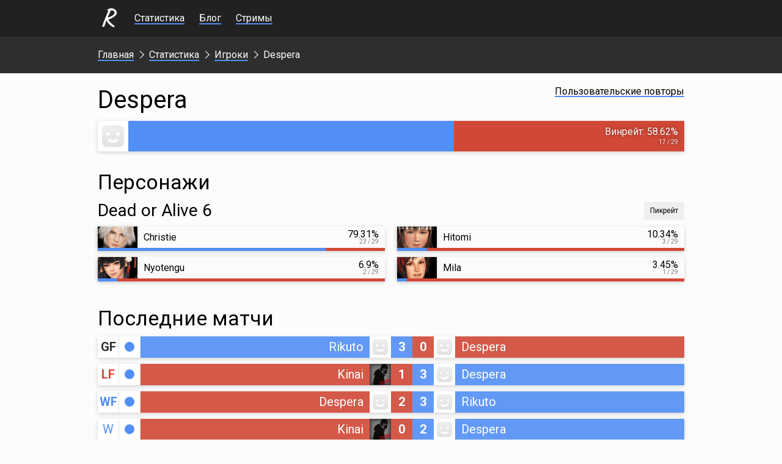

--- FILE ---
content_type: text/html;charset=UTF-8
request_url: https://ricumi.com/stat/player/70/
body_size: 1658
content:
<!DOCTYPE html>
<html lang="ru">
	<head>
		<meta charset="utf-8">
		<meta http-equiv="X-UA-Compatible" content="IE=edge,chrome=1">
		<title>Despera</title>
		<meta name="description" content="">
		<meta name="keywords" content="">
		<link rel="alternate" hreflang="ru" href="https://ricumi.com/stat/player/70/" /><link rel="alternate" hreflang="en" href="https://ricumi.com/stat/player/70/?lang=en" />
		<meta name="viewport" content="width=device-width, initial-scale=1">
		<link rel="shortcut icon" href="/favicon.ico" type="image/x-icon">
		<link rel="icon" href="/favicon.ico" type="image/x-icon">
		<link rel="stylesheet" href="/assets/css/theme.css">
		<link rel="stylesheet" href="/assets/css/main.css">
	</head>
	<body>
		<section id="header" class="black">
			<div class="section">
				<div id="logo">
					<a href="/"><img src="/assets/images/theme/logo.png" width="40" height="40" alt="ricumi.com"></a>
				</div>
				<nav>
					<ul>
						<li><a href="/stat/">Статистика</a></li>
						<li><a href="/blog/">Блог</a></li>
						<li><a href="/streams/">Стримы</a></li>
					</ul>
				</nav>
				<div id="search">
					<form action="/search/" method="post" name="">
						<input type="text" name="search" value="" placeholder="Найти…" class="dark">
					</form>
				</div>
				<div class="clear"></div>
			</div>
		</section>
		<section id="breadcrumbs" class="dark"><div class="section"><nav><ul><li><a href="/" title="Главная">Главная</a></li><li><a href="/stat/" title="Статистика">Статистика</a></li><li><a href="/stat/player/" title="Игроки">Игроки</a></li><li class="current"><span title="Despera">Despera</span></li></ul></nav></div><div class="clear"></div></section>
		<section id="content">
	<div class="section">
		<h1>Despera</h1>
		<div class="more-links text"><div><a href="/stat/replay/141/" title="Пользовательские повторы">Пользовательские повторы</a></div><div class="clear"></div></div>
		<div class="component-full player with-description">
	<div class="component-full-image" title="Despera">
		<img class="lazyload" data-src="/assets/images/thumb/f/fd7cc8776293c6e2abc8bc1076875ebd.jpg" width="50" height="50" alt="" title="Despera">
	</div>
	<div class="component-full-title" title=""></div>
	<div class="component-full-text" title="Процент побед">Винрейт: 58.62%</div>
	<div class="component-full-description">17 / 29</div>
	<div class="component-full-graph">
		<div class="component-full-graph-result" style="width:58.62%;"></div>
	</div>
</div>
		<div class="clear"></div>
		<div class="line"></div>
		<h2>Персонажи</h2>
		<div id="character-list">
			<h3>Dead or Alive 6</h3><div class="data-type">Пикрейт</div><div class="component-wrapper"><a class="component-half with-title with-description" href="/stat/character/54/">
	<div class="component-half-image character-game-2 character-item character-54" title="Christie"></div>
	<div class="component-half-title" title="Christie">Christie</div>
	<div class="component-half-text" title="Пикрейт">79.31%</div>
	<div class="component-half-description">23 / 29</div>
	<div class="component-half-graph">
		<div class="component-half-graph-result" style="width:79.31%;"></div>
	</div>
</a><a class="component-half with-title with-description" href="/stat/character/45/">
	<div class="component-half-image character-game-2 character-item character-45" title="Hitomi"></div>
	<div class="component-half-title" title="Hitomi">Hitomi</div>
	<div class="component-half-text" title="Пикрейт">10.34%</div>
	<div class="component-half-description">3 / 29</div>
	<div class="component-half-graph">
		<div class="component-half-graph-result" style="width:10.34%;"></div>
	</div>
</a><a class="component-half with-title with-description" href="/stat/character/60/">
	<div class="component-half-image character-game-2 character-item character-60" title="Nyotengu"></div>
	<div class="component-half-title" title="Nyotengu">Nyotengu</div>
	<div class="component-half-text" title="Пикрейт">6.9%</div>
	<div class="component-half-description">2 / 29</div>
	<div class="component-half-graph">
		<div class="component-half-graph-result" style="width:6.9%;"></div>
	</div>
</a><a class="component-half with-title with-description" href="/stat/character/53/">
	<div class="component-half-image character-game-2 character-item character-53" title="Mila"></div>
	<div class="component-half-title" title="Mila">Mila</div>
	<div class="component-half-text" title="Пикрейт">3.45%</div>
	<div class="component-half-description">1 / 29</div>
	<div class="component-half-graph">
		<div class="component-half-graph-result" style="width:3.45%;"></div>
	</div>
</a></div><div class="line"></div>
			<div class="clear"></div>
		</div>
		<div class="line"></div>
		<h2>Последние матчи</h2>
		<a href="/stat/set/218/" class="set-item">
					<span class="set-item-type grand-final" title="Финал турнира">GF</span>
					<span class="set-item-video has-video" title="Доступна запись матча"></span>
					<span class="set-item-bg set-item-bg-1 winner"></span>
					<span class="set-item-bg set-item-bg-2 loser"></span>
					<span class="set-item-image-1" title="Rikuto"><img class="lazyload" data-src="/assets/images/thumb/3/3b6de50efd8fd1657a13655a8239d405.jpg" width="35" height="35" alt="" title="Rikuto"></span>
					<span class="set-item-player-1" title="Rikuto">Rikuto</span>
					<span class="set-item-count-1" title="Счет">3</span>
					<span class="set-item-count-2" title="Счет">0</span>
					<span class="set-item-player-2" title="Despera">Despera</span>
					<span class="set-item-image-2" title="Despera"><img class="lazyload" data-src="/assets/images/thumb/3/3b6de50efd8fd1657a13655a8239d405.jpg" width="35" height="35" alt="" title="Despera"></span>
					<div class="clear"></div>
				</a><a href="/stat/set/217/" class="set-item">
					<span class="set-item-type loser-final" title="Финал лузеров">LF</span>
					<span class="set-item-video has-video" title="Доступна запись матча"></span>
					<span class="set-item-bg set-item-bg-1 loser"></span>
					<span class="set-item-bg set-item-bg-2 winner"></span>
					<span class="set-item-image-1" title="Kinai"><img class="lazyload" data-src="/assets/images/thumb/4/40e4542bc10d309dfcd8696af8c182d0.jpg" width="35" height="35" alt="" title="Kinai"></span>
					<span class="set-item-player-1" title="Kinai">Kinai</span>
					<span class="set-item-count-1" title="Счет">1</span>
					<span class="set-item-count-2" title="Счет">3</span>
					<span class="set-item-player-2" title="Despera">Despera</span>
					<span class="set-item-image-2" title="Despera"><img class="lazyload" data-src="/assets/images/thumb/3/3b6de50efd8fd1657a13655a8239d405.jpg" width="35" height="35" alt="" title="Despera"></span>
					<div class="clear"></div>
				</a><a href="/stat/set/210/" class="set-item">
					<span class="set-item-type winner-final" title="Финал винеров">WF</span>
					<span class="set-item-video has-video" title="Доступна запись матча"></span>
					<span class="set-item-bg set-item-bg-1 loser"></span>
					<span class="set-item-bg set-item-bg-2 winner"></span>
					<span class="set-item-image-1" title="Despera"><img class="lazyload" data-src="/assets/images/thumb/3/3b6de50efd8fd1657a13655a8239d405.jpg" width="35" height="35" alt="" title="Despera"></span>
					<span class="set-item-player-1" title="Despera">Despera</span>
					<span class="set-item-count-1" title="Счет">2</span>
					<span class="set-item-count-2" title="Счет">3</span>
					<span class="set-item-player-2" title="Rikuto">Rikuto</span>
					<span class="set-item-image-2" title="Rikuto"><img class="lazyload" data-src="/assets/images/thumb/3/3b6de50efd8fd1657a13655a8239d405.jpg" width="35" height="35" alt="" title="Rikuto"></span>
					<div class="clear"></div>
				</a><a href="/stat/set/208/" class="set-item">
					<span class="set-item-type winner" title="Сетка винеров">W</span>
					<span class="set-item-video has-video" title="Доступна запись матча"></span>
					<span class="set-item-bg set-item-bg-1 loser"></span>
					<span class="set-item-bg set-item-bg-2 winner"></span>
					<span class="set-item-image-1" title="Kinai"><img class="lazyload" data-src="/assets/images/thumb/4/40e4542bc10d309dfcd8696af8c182d0.jpg" width="35" height="35" alt="" title="Kinai"></span>
					<span class="set-item-player-1" title="Kinai">Kinai</span>
					<span class="set-item-count-1" title="Счет">0</span>
					<span class="set-item-count-2" title="Счет">2</span>
					<span class="set-item-player-2" title="Despera">Despera</span>
					<span class="set-item-image-2" title="Despera"><img class="lazyload" data-src="/assets/images/thumb/3/3b6de50efd8fd1657a13655a8239d405.jpg" width="35" height="35" alt="" title="Despera"></span>
					<div class="clear"></div>
				</a><a href="/stat/set/206/" class="set-item">
					<span class="set-item-type grand-final" title="Финал турнира">GF</span>
					<span class="set-item-video has-video" title="Доступна запись матча"></span>
					<span class="set-item-bg set-item-bg-1 winner"></span>
					<span class="set-item-bg set-item-bg-2 loser"></span>
					<span class="set-item-image-1" title="Despera"><img class="lazyload" data-src="/assets/images/thumb/3/3b6de50efd8fd1657a13655a8239d405.jpg" width="35" height="35" alt="" title="Despera"></span>
					<span class="set-item-player-1" title="Despera">Despera</span>
					<span class="set-item-count-1" title="Счет">3</span>
					<span class="set-item-count-2" title="Счет">0</span>
					<span class="set-item-player-2" title="Kinai">Kinai</span>
					<span class="set-item-image-2" title="Kinai"><img class="lazyload" data-src="/assets/images/thumb/4/40e4542bc10d309dfcd8696af8c182d0.jpg" width="35" height="35" alt="" title="Kinai"></span>
					<div class="clear"></div>
				</a><a href="/stat/set/205/" class="set-item">
					<span class="set-item-type grand-final" title="Финал турнира">GF</span>
					<span class="set-item-video has-video" title="Доступна запись матча"></span>
					<span class="set-item-bg set-item-bg-1 loser"></span>
					<span class="set-item-bg set-item-bg-2 winner"></span>
					<span class="set-item-image-1" title="Despera"><img class="lazyload" data-src="/assets/images/thumb/3/3b6de50efd8fd1657a13655a8239d405.jpg" width="35" height="35" alt="" title="Despera"></span>
					<span class="set-item-player-1" title="Despera">Despera</span>
					<span class="set-item-count-1" title="Счет">1</span>
					<span class="set-item-count-2" title="Счет">3</span>
					<span class="set-item-player-2" title="Kinai">Kinai</span>
					<span class="set-item-image-2" title="Kinai"><img class="lazyload" data-src="/assets/images/thumb/4/40e4542bc10d309dfcd8696af8c182d0.jpg" width="35" height="35" alt="" title="Kinai"></span>
					<div class="clear"></div>
				</a><a href="/stat/set/199/" class="set-item">
					<span class="set-item-type winner-final" title="Финал винеров">WF</span>
					<span class="set-item-video has-video" title="Доступна запись матча"></span>
					<span class="set-item-bg set-item-bg-1 winner"></span>
					<span class="set-item-bg set-item-bg-2 loser"></span>
					<span class="set-item-image-1" title="Despera"><img class="lazyload" data-src="/assets/images/thumb/3/3b6de50efd8fd1657a13655a8239d405.jpg" width="35" height="35" alt="" title="Despera"></span>
					<span class="set-item-player-1" title="Despera">Despera</span>
					<span class="set-item-count-1" title="Счет">3</span>
					<span class="set-item-count-2" title="Счет">2</span>
					<span class="set-item-player-2" title="Kinai">Kinai</span>
					<span class="set-item-image-2" title="Kinai"><img class="lazyload" data-src="/assets/images/thumb/4/40e4542bc10d309dfcd8696af8c182d0.jpg" width="35" height="35" alt="" title="Kinai"></span>
					<div class="clear"></div>
				</a><a href="/stat/set/197/" class="set-item">
					<span class="set-item-type winner" title="Сетка винеров">W</span>
					<span class="set-item-video has-video" title="Доступна запись матча"></span>
					<span class="set-item-bg set-item-bg-1 loser"></span>
					<span class="set-item-bg set-item-bg-2 winner"></span>
					<span class="set-item-image-1" title="croute chef"><img class="lazyload" data-src="/assets/images/thumb/3/3b6de50efd8fd1657a13655a8239d405.jpg" width="35" height="35" alt="" title="croute chef"></span>
					<span class="set-item-player-1" title="croute chef">croute chef</span>
					<span class="set-item-count-1" title="Счет">0</span>
					<span class="set-item-count-2" title="Счет">3</span>
					<span class="set-item-player-2" title="Despera">Despera</span>
					<span class="set-item-image-2" title="Despera"><img class="lazyload" data-src="/assets/images/thumb/3/3b6de50efd8fd1657a13655a8239d405.jpg" width="35" height="35" alt="" title="Despera"></span>
					<div class="clear"></div>
				</a>
		<div class="clear"></div>
	</div>
</section>
		<section id="footer" class="black">
			<div class="section">
				<nav>
					<ul>
						<li><a href="/stat/">Статистика</a></li>
						<li><a href="/blog/">Блог</a></li>
						<li><a href="/streams/">Стримы</a></li>
					</ul>
				</nav>
				<div class="clear"></div>
			</div>
		</section>
		<div class="clear"></div>
		<link rel="stylesheet" href="/assets/css/lib/pickmeup.css">
		<link rel="stylesheet" href="/assets/css/stat/character.css">
		<script src="/assets/js/lib/jquery.js"></script>
		<script src="/assets/js/lib/notify.js"></script>
		<script src="/assets/js/lib/pickmeup.js"></script>
		<script src="/assets/js/lib/lazyload.js"></script>
		<script src="/assets/js/main.js"></script>
		
		
	</body>
</html>

--- FILE ---
content_type: text/css
request_url: https://ricumi.com/assets/css/theme.css
body_size: 1981
content:
@import url(https://fonts.googleapis.com/css?family=Roboto:400,300,500,700&subset=latin,cyrillic&display=fallback);
html, body {width:100%; height:100%; margin:0;}
body {display:flex; flex-wrap:wrap; line-height:1; color:#212121;}
html, body, div, span, iframe, h1, h2, h3, h4, h5, h6, p, a, img, sub, sup, b, u, i, ol, ul, li, fieldset, form, label, table, tbody, tfoot, thead, tr, th, td, article, aside, footer, header, nav, section, audio, video {margin:0; padding:0; border:0; font-size:100%; font:inherit; vertical-align:baseline; color:inherit;}
article, aside, footer, header, nav, section {display:block;}
ol, ul {list-style:none;}
table {border-collapse:collapse; border-spacing:0;}
button {border:none; cursor:pointer;}
body, div, p, h1, h2, h3, h4, h5, h6, a, input, label, header, aside, .h1, .h2, .h3, .h4, .h5, .h6 {font-family:Roboto, sans-serif;}
body {background:#fcfcfc; line-height:120%;}
h1, h2, h3, h4, h5, h6, .h1, .h2, .h3, .h4, .h5, .h6 {margin-bottom:10px; line-height:120%;}
p {margin-bottom:20px;}
p:last-child {margin-bottom:0;}
h1, .h1 {max-width:700px; font-size:40px;}
h2, .h2 {font-size:34px;}
h3, .h3 {font-size:28px;}
h4, .h4 {font-size:24px;}
h5, .h5 {font-size:20px;}
h6, .h6 {font-size:18px;}
p, a {font-size:16px;}

.right {float:right;}
.left {float:left;}
.clear {clear:both;}

.inline {display:inline;}
.inline-block {display:inline-block;}
.block {display:block;}
.fixed {display:fixed;}

.center {margin:0 auto;}
.text-center {text-align:center;}

.hidden {display:none !important;}

.blue {background:#518ef5; color:#fff;}
.red {background:#d14836; color:#fff;}
.light {background:#efefef; color:#212121;}
.grey {background:#9e9e9e; color:#fff;}
.dark {background:#2e2e2e; color:#fff;}
.black {background:#212121; color:#fff;}

section {width:100%; margin:0 auto;}
.section {position:relative; width:960px; margin:0 auto; padding:20px 0;}
@media screen and (max-width:1000px) {.section {width:480px;}}
@media screen and (max-width:550px) {.section {width:300px;}}
.card {display:block; width:calc(100% - 40px); margin:0 auto 20px; padding:20px; background:#fff; box-shadow:0 2px 5px 0 rgba(0, 0, 0, 0.1), 0 2px 10px 0 rgba(0, 0, 0, 0.07);}
@media screen and (max-width:1000px) {.card {width:440px;}}
@media screen and (max-width:550px) {.card {width:260px;}}
.card.half {float:left; width:calc(100% / 2 - 20px / 2 - 40px); margin:0 20px 20px 0;}
.card.half:nth-child(2n+1) {margin-right:0;}
@media screen and (max-width:1000px) {.card.half {float:none; width:100%; margin:0 auto 20px;}}

.link {display:block; float:left; width:calc(100% / 3 - 40px / 3 - 40px); margin:0 20px 20px 0; padding:20px; text-decoration:none; text-align:center; font-weight:bold; box-shadow:0 2px 5px 0 rgba(0, 0, 0, 0.1), 0 2px 10px 0 rgba(0, 0, 0, 0.07); transition:all 0.3s cubic-bezier(0.64, 0.09, 0.08, 1);}
.link:hover {box-shadow:0 2px 5px 0 rgba(0, 0, 0, 0.2), 0 2px 10px 0 rgba(0, 0, 0, 0.1);}
.link:nth-child(3n+1) {margin-right:0;}
@media screen and (max-width:1000px) {.link {float:none; width:calc(100% - 40px); margin:0 auto 20px;}}

.button {transition:all 0.3s cubic-bezier(0.64, 0.09, 0.08, 1); box-shadow:0 2px 5px 0 rgba(0, 0, 0, 0.14), 0 2px 10px 0 rgba(0, 0, 0, 0.1); position:relative; cursor:pointer; text-transform:uppercase; margin:0; background-image:none; background-size:0; background-repeat:no-repeat; background-position:50% 50%; padding:10px 20px; display:inline-block; font-family:Roboto; border:0;}
.button.flat {box-shadow:none;}
.button.flat:hover {background-color:rgba(0, 0, 0, 0.03);}
.button.red:hover {background-color:#d65b4b;}
.button.blue:hover {background-color:#699ef6;}
.button.light:hover {background-color:#fcfcfc;}
.button.grey:hover {background-color:#ababab;}
.button.dark:hover {background-color:#3b3b3b;}
.button.black:hover {background-color:#2e2e2e;}
a[class^="button"] {text-decoration:none;}
nav a:not([class^="button"]), p a:not([class^="button"]), td a:not([class^="button"]), li a:not([class^="button"]), .card a:not([class^="button"]), .text a:not([class^="button"]) {background:linear-gradient(to top, #518ef5 50%, rgba(255, 255, 255, 0) 50%); background-size:100% 200%; background-position:0 10%; background-repeat:no-repeat; text-decoration:none; color:inherit; transition:all 0.3s cubic-bezier(0.64, 0.09, 0.08, 1); will-change:background-position;}
nav a:not([class^="button"]):active, p a:not([class^="button"]):active, td a:not([class^="button"]):active, li a:not([class^="button"]):active, .card a:not([class^="button"]):active, .text a:not([class^="button"]):active {color:inherit;}
nav a:not([class^="button"]):hover, p a:not([class^="button"]):hover, td a:not([class^="button"]):hover, li a:not([class^="button"]):hover, .card a:not([class^="button"]):hover, .text a:not([class^="button"]):hover {background-position:0 100%; color:#fff;}
nav a.red:not([class^="button"]), p a.red:not([class^="button"]), td a.red:not([class^="button"]), li a.red:not([class^="button"]), .card a.red:not([class^="button"]), .text a.red:not([class^="button"]) {background:linear-gradient(to top, #d14836 50%, rgba(255, 255, 255, 0) 50%); background-size:100% 200%; background-position:0 10%; background-repeat:no-repeat;}
nav a.red:not([class^="button"]):hover, p a.red:not([class^="button"]):hover, td a.red:not([class^="button"]):hover, li a.red:not([class^="button"]):hover, .card a.red:not([class^="button"]):hover, .text a:not([class^="button"]):hover {background-position:0 100%; color:#fff;}

ul, ol {margin-left:20px; margin-bottom:20px;}
ul li, ol li {margin-top:10px;}
ol {list-style-type:decimal;}
nav ul {margin:0; overflow:hidden; text-overflow:ellipsis; white-space:nowrap;}

img, audio, video {width:100%; vertical-align:middle;}

.form-line {margin:0 0 10px;}
.form-label {width:200px; height:34px; line-height:34px; float:left;}
.form-field {width:720px; min-height:34px; line-height:34px; float:left;}
input[type=text], input[type=password] {width:340px; padding:10px; border:1px solid rgba(0, 0, 0, 0.25); font-size:16px; text-align:left;}
input[type=text]:focus, input[type=password]:focus {border:1px solid #518ef5;}
input[type=text].picker {width:100px;}
textarea {width:340px; min-height:120px; padding:10px; border:1px solid rgba(0, 0, 0, 0.25); font-size:16px; text-align:left;}
textarea:focus {border:1px solid #518ef5;}
select {padding:10px; border:1px solid rgba(0, 0, 0, 0.25); font-size:16px; text-align:left;}
label {height:34px; font-size:16px; line-height:34px; text-align:left;}
input[type=submit] {font-size:16px;}

table {width:100%;}
.table-header {color:#474747; font-size:16px; line-height:40px;}
tr {font-size:16px; line-height:40px; border-bottom:solid 1px #ebebeb; will-change:background;}
tr:not(.table-header):hover {background:#ebebeb;}

.no-padding {padding:0 !important;}
.no-margin {margin:0 !important;}
.no-margin-vertical {margin-top:0 !important; margin-bottom:0 !important;}

.line {height:20px;}

.notifyjs-corner {max-width:300px;}

@keyframes chartjs-render-animation{
	from {opacity:.99;}
	to {opacity:1;}
}
.chartjs-render-monitor {animation:chartjs-render-animation 1ms;}
.chartjs-size-monitor,.chartjs-size-monitor-expand,.chartjs-size-monitor-shrink {position:absolute; direction:ltr; left:0; top:0; right:0; bottom:0; overflow:hidden; pointer-events:none; visibility:hidden; z-index:-1;}
.chartjs-size-monitor-expand>div {position:absolute; width:1000000px; height:1000000px; left:0; top:0;}
.chartjs-size-monitor-shrink>div {position:absolute; width:200%; height:200%; left:0; top:0;}

--- FILE ---
content_type: text/css
request_url: https://ricumi.com/assets/css/main.css
body_size: 3766
content:
body::before {content:url("./../images/theme/loader16.gif"); display:none;}
body::after {content:url("./../images/theme/video-loader.gif"); display:none;}

#header {}
	#header .section {}
		#logo {position:absolute; top:10px; left:0; width:40px; height:40px;}
			#logo a {display:block; width:40px; height:40px; line-height:0; transition:background 0.3s cubic-bezier(0.64, 0.09, 0.08, 1);}
			#logo a:hover {background:#2e2e2e;}
		#header nav {margin-left:60px; line-height:20px;}
			#header nav ul {}
				#header nav ul li {display:inline-block; height:20px; margin:0 20px 0 0; padding:0;}
					#header nav ul li a {display:inline-block; height:20px; line-height:20px;}
		#search {position:absolute; top:10px; right:0; width:240px; height:40px; display:none;}
		@media screen and (max-width:1000px){#search {display:none;}}
			#search input {width:220px;}

#breadcrumbs {}
	#breadcrumbs nav {}
		#breadcrumbs nav ul {position:relative; height:20px;}
			#breadcrumbs nav ul li {position:relative; display:inline-block; height:20px; margin:0 25px 0 0; padding:0;}
			#breadcrumbs nav ul li:not([class^="current"])::after {content:""; display:block; width:8px; height:8px; border-top:1px solid #fff; border-right:1px solid #fff; position:absolute; top:5px; right:-15px; transform:rotate(45deg); cursor:default;}
				#breadcrumbs nav ul li a {display:inline-block; height:20px;}
				#breadcrumbs nav ul li span {display:inline-block; height:20px; cursor:default;}

#video {height:540px;}
	#video .section {height:540px; background:#212121 url("./../images/theme/video-loader.gif") no-repeat 50% 50%;}
		#video iframe {width:960px; height:540px;}
@media screen and (max-width:1000px){
	#video {height:270px;}
		#video .section {height:270px;}
			#video iframe {width:480px; height:270px;}
}
@media screen and (max-width:550px){
	#video {height:170px;}
		#video .section {height:170px;}
			#video iframe {width:300px; height:170px;}
}

#content {position:relative; min-height:calc(100% - 120px); padding-bottom:60px;}
#breadcrumbs+#content {min-height:calc(100% - 180px);}
#video+#content {min-height:calc(100% - 720px);}
@media screen and (max-width:1000px){#video+#content {min-height:calc(100% - 450px);}}
@media screen and (max-width:550px){#video+#content {min-height:calc(100% - 350px);}}
	#content .section {}
		#main {width:700px; margin:0 20px 0 0; float:left;}
		@media screen and (max-width:1000px){#main {width:100%; margin:0; float:none;}}
		#sidebar {width:240px; float:left;}
		@media screen and (max-width:1000px){#sidebar {width:100%; float:none;}}
			#side-buttons {margin:0 0 20px;}
				.side-button {display:block; width:240px; height:50px; margin:0 auto 10px; background:transparent url('./../images/theme/buttons.png') no-repeat; text-decoration:none; box-shadow:0 2px 5px 0 rgba(0, 0, 0, 0.1), 0 2px 10px 0 rgba(0, 0, 0, 0.07); transition:all 0.3s cubic-bezier(0.64, 0.09, 0.08, 1);}
				.side-button:hover {box-shadow:0 2px 5px 0 rgba(0, 0, 0, 0.2), 0 2px 10px 0 rgba(0, 0, 0, 0.1);}
				.side-button.discord {background-position:0 0;}
				.side-button.vk {background-position:0 -50px;}
				.side-button.fru {background-position:0 -100px;}

#footer {height:60px; margin-top:-60px; z-index:5;}
	#footer .section {}
		#footer nav {line-height:20px;}
			#footer nav ul {}
				#footer nav ul li {display:inline-block; height:20px; margin:0 20px 0 0; padding:0;}
					#footer nav ul li a {display:inline-block; height:20px; line-height:20px;}

.article-link {margin:0 0 20px;}
.article-date {margin:10px 0; font-size:12px; line-height:12px; color:#9e9e9e;}
.article-preview {}
	.article-preview ul, #content .section ul {list-style:square outside;}

.game-item {display:block; float:left; width:calc(100% / 3 - 40px / 3); max-width:310px; height:20px; margin:0 20px 20px 0; padding:150px 0 10px; background-repeat:no-repeat !important; background-size: 100% auto !important; text-decoration:none; text-align:center; font-weight:bold; box-shadow:0 2px 5px 0 rgba(0, 0, 0, 0.1), 0 2px 10px 0 rgba(0, 0, 0, 0.07); transition:all 0.3s cubic-bezier(0.64, 0.09, 0.08, 1);}
.game-item:hover {background-color:#efefef !important; box-shadow:0 2px 5px 0 rgba(0, 0, 0, 0.2), 0 2px 10px 0 rgba(0, 0, 0, 0.1);}
.game-item:nth-child(3n+1) {margin-right:0;}
@media screen and (max-width:1000px){.game-item {width:100%; margin:0 auto 20px;}}

.character-element {position:relative; display:block; float:left; width:306px; height:35px; margin:0 20px 10px 0; box-shadow:0 2px 5px 0 rgba(0, 0, 0, 0.1), 0 2px 10px 0 rgba(0, 0, 0, 0.07); transition:all 0.3s cubic-bezier(0.64, 0.09, 0.08, 1);}
.character-element:hover {background-color:#efefef !important; box-shadow:0 2px 5px 0 rgba(0, 0, 0, 0.2), 0 2px 10px 0 rgba(0, 0, 0, 0.1);}
.character-element:nth-child(3n) {width:308px; margin-right:0;}
	.character-element-image {position:absolute; width:65px; height:35px;}
	.character-element-name {position:absolute; width:220px; height:35px; top:0; left:65px; padding:0 10px; line-height:35px; overflow:hidden; text-overflow:ellipsis; white-space:nowrap;}
@media screen and (max-width:1000px){
	.character-element {width:230px;}
	.character-element:nth-child(3n) {width:230px; margin-right:20px;}
	.character-element:nth-child(2n) {margin-right:0;}
		.character-element-name {width:140px;}
}
@media screen and (max-width:550px){
	.character-element {width:300px; margin-right:0;}
	.character-element:nth-child(3n) {width:300px; margin-right:0;}
		.character-element-name {width:215px;}
}

.tournament-item {position:relative; display:block; width:calc(100% - 40px); padding:10px 20px; margin:0 auto 10px; text-decoration:none; background:#fff; box-shadow:0 2px 5px 0 rgba(0, 0, 0, 0.1), 0 2px 10px 0 rgba(0, 0, 0, 0.07); transition:all 0.3s cubic-bezier(0.64, 0.09, 0.08, 1);}
.tournament-item:hover {background:#efefef; box-shadow:0 2px 5px 0 rgba(0, 0, 0, 0.2), 0 2px 10px 0 rgba(0, 0, 0, 0.1);}
	.tournament-item span {position:relative; display:block; float:left; width:calc(100% / 3); overflow:hidden; text-overflow:ellipsis; white-space:nowrap;}
	.tournament-item-title {font-weight:bold;}
	.tournament-item-game {text-align:center;}
	.tournament-item-date {text-align:right;}
@media screen and (max-width:1000px){
	.tournament-item span {width:100%; float:none; text-align:left;}
	.tournament-item-date {font-size:12px; color:#aaa;}
}
.tournament-info {position:absolute; top:20px; right:0; text-align:right;}
	.tournament-info-date {margin:10px 0 0; color:#aaa; cursor:default;}
@media screen and (max-width:1000px){
	.tournament-info {position:relative; top:0; text-align:left;}
}

.set-item {position:relative; display:block; width:100%; height:35px; margin:0 auto 10px; text-decoration:none; box-shadow:0 2px 5px 0 rgba(0, 0, 0, 0.1), 0 2px 10px 0 rgba(0, 0, 0, 0.07); transition:all 0.3s cubic-bezier(0.64, 0.09, 0.08, 1); overflow:hidden;}
.set-item:hover {box-shadow:0 2px 5px 0 rgba(0, 0, 0, 0.2), 0 2px 10px 0 rgba(0, 0, 0, 0.1);}
	.set-item span {position:absolute; display:block; height:35px; top:0; color:#fff; font-size:20px; line-height:35px; z-index:2;}
	.set-item-type {width:34px; left:0; text-align:center; background:#fff; border-right:1px solid rgba(0,0,0,0.1);}
		.set-item-type.winner {color:#518ef5;}
		.set-item-type.loser {color:#d14836;}
		.set-item-type.loser-final {color:#d14836; font-weight:bold;}
		.set-item-type.winner-final {color:#518ef5; font-weight:bold;}
		.set-item-type.grand-final {color:#2e2e2e; font-weight:bold;}
	.set-item-video {width:34px; left:35px; background:#fff; border-right:1px solid rgba(0,0,0,0.1);}
	.set-item-video::after {content:""; display:block; position:absolute; width:0px; height:0px; border:8px solid #d14836; border-radius:8px; top:9px; left:9px;}
	.set-item-video.has-video::after {border:8px solid #518ef5;}
	.set-item-bg {width:445px; z-index:1 !important; transition:all 0.3s cubic-bezier(0.64, 0.09, 0.08, 1);}
		.set-item-bg.winner {background:rgba(81,142,245,0.9);}
		.set-item-bg.loser {background:rgba(209,72,54,0.9);}
		.set-item:hover .set-item-bg.winner {background:rgba(81,142,245,1);}
		.set-item:hover .set-item-bg.loser {background:rgba(209,72,54,1);}
		.set-item-bg-1 {left:70px;}
		.set-item-bg-2 {left:515px;}
	.set-item-image-1 {width:35px; left:445px; background:#fff url('./../images/theme/loader16.gif') no-repeat 50% 50%;}
		.set-item-image-1 img {display:block;}
	.set-item-player-1 {width:355px; left:70px; padding:0 10px; text-align:right; overflow:hidden; text-overflow:ellipsis; white-space:nowrap;}
	.set-item-count-1 {width:35px; left:480px; text-align:center; font-weight:bold;}
	.set-item-count-2 {width:35px; left:515px; text-align:center; font-weight:bold;}
	.set-item-player-2 {width:355px; left:585px; padding:0 10px; overflow:hidden; text-overflow:ellipsis; white-space:nowrap;}
	.set-item-image-2 {width:35px; left:550px; background:#fff url('./../images/theme/loader16.gif') no-repeat 50% 50%;}
		.set-item-image-2 img {display:block;}
@media screen and (max-width:1000px){
	.set-item {width:100%; height:70px;}
	.set-item-type {height:34px !important; border-bottom:1px solid rgba(0,0,0,0.05);}
	.set-item-video {height:34px !important; left:0; top:35px !important; border-top:1px solid rgba(0,0,0,0.05);}
	.set-item-bg-1 {top:0 !important; left:35px;}
	.set-item-bg-2 {top:35px !important; left:35px;}
	.set-item-image-1 {left:35px;}
	.set-item-player-1 {width:355px; text-align:left;}
	.set-item-count-1 {left:445px;}
	.set-item-count-2 {top:35px !important; left:445px;}
	.set-item-player-2 {width:355px; top:35px !important; left:70px;}
	.set-item-image-2 {top:35px !important; left:35px;}
}
@media screen and (max-width:550px){
	.set-item-player-1 {width:175px; text-align:left;}
	.set-item-count-1 {left:265px;}
	.set-item-count-2 {top:35px !important; left:265px;}
	.set-item-player-2 {width:175px;}
}

.set-info {position:absolute; top:20px; right:0; text-align:right;}
	.set-info-game {margin:10px 0 0;}
@media screen and (max-width:1000px){
	.set-info {position:relative; top:0; text-align:left;}
}

.set-showcase {position:relative; display:block; width:100%; height:50px; margin:0 auto 10px; text-decoration:none; box-shadow:0 2px 5px 0 rgba(0, 0, 0, 0.1), 0 2px 10px 0 rgba(0, 0, 0, 0.07); overflow:hidden;}
	.set-showcase-player {position:absolute; display:block; width:480px; height:50px; margin:0; color:#fff; font-size:24px; text-decoration:none; line-height:50px; transition:all 0.3s cubic-bezier(0.64, 0.09, 0.08, 1);}
	.set-showcase-player.winner {background:rgba(81,142,245,0.9);}
	.set-showcase-player.loser {background:rgba(209,72,54,0.9);}
	.set-showcase-player.winner:hover {background:rgba(81,142,245,1);}
	.set-showcase-player.loser:hover {background:rgba(209,72,54,1);}
	.set-showcase-player-1 {}
	.set-showcase-player-2 {left:480px;}
		.set-showcase-image {position:absolute; width:50px; height:50px; line-height:0; background:#fff url('./../images/theme/loader16.gif') no-repeat 50% 50%;}
		.set-showcase-image-1 {left:380px;}
		.set-showcase-image-2 {left:50px;}
		.set-showcase-name {position:absolute; width:360px; height:50px; padding:0 10px; overflow:hidden; text-overflow:ellipsis; white-space:nowrap;}
		.set-showcase-name-1 {left:0; text-align:right;}
		.set-showcase-name-2 {left:100px;}
		.set-showcase-count {position:absolute; width:50px; height:50px; text-align:center; font-weight:bold;}
		.set-showcase-count-1 {left:430px;}
		.set-showcase-count-2 {left:0;}
@media screen and (max-width:1000px){
	.set-showcase {height:100px;}
		.set-showcase-player-2 {top:50px; left:0;}
			.set-showcase-image-1 {left:0;}
			.set-showcase-image-2 {left:0;}
			.set-showcase-name-1 {left:50px; text-align:left;}
			.set-showcase-name-2 {left:50px;}
			.set-showcase-count-2 {left:430px;}
}
@media screen and (max-width:550px){
	.set-showcase-player {width:300px;}
		.set-showcase-name {width:180px;}
		.set-showcase-count-1 {left:250px;}
		.set-showcase-count-2 {left:250px;}
}

.round-item {position:relative; display:block; width:100%; height:35px; margin:0 auto 10px; text-decoration:none; box-shadow:0 2px 5px 0 rgba(0, 0, 0, 0.1), 0 2px 10px 0 rgba(0, 0, 0, 0.07); overflow:hidden;}
	.round-item-character {position:absolute; display:block; width:480px; height:35px; margin:0; color:#fff; font-size:20px; text-decoration:none; line-height:35px; transition:all 0.3s cubic-bezier(0.64, 0.09, 0.08, 1);}
	.round-item-character.winner {background:rgba(81,142,245,0.9);}
	.round-item-character.loser {background:rgba(209,72,54,0.9);}
	.round-item-character.winner:hover {background:rgba(81,142,245,1);}
	.round-item-character.loser:hover {background:rgba(209,72,54,1);}
	.round-item-character-1 {}
	.round-item-character-2 {left:480px;}
		.round-item-image {position:absolute; width:65px; height:35px; line-height:0;}
		.round-item-image-1 {left:415px;}
		.round-item-image-2 {left:0;}
		.round-item-name {position:absolute; width:395px; height:35px; padding:0 10px; overflow:hidden; text-overflow:ellipsis; white-space:nowrap;}
		.round-item-name-1 {left:0; text-align:right;}
		.round-item-name-2 {top:0; left:65px;}
@media screen and (max-width:1000px){
	.round-item {height:70px;}
		.round-item-character-2 {top:35px; left:0;}
			.round-item-image-1 {left:0;}
			.round-item-name-1 {left:65px; text-align:left;}
}
@media screen and (max-width:550px){
	.round-item-name {width:215px;}
}

.character-info {position:absolute; top:20px; right:0; text-align:right;}
@media screen and (max-width:1000px){
	.character-info {position:relative; top:0; margin:0 0 20px; text-align:left;}
}

#player-list-tournament {margin:0 0 20px;}

.player-item {position:relative; display:block; float:left; width:310px; height:50px; margin:0 15px 10px 0; box-shadow:0 2px 5px 0 rgba(0, 0, 0, 0.1), 0 2px 10px 0 rgba(0, 0, 0, 0.07); transition:all 0.3s cubic-bezier(0.64, 0.09, 0.08, 1);}
.player-item:hover {background-color:#efefef; box-shadow:0 2px 5px 0 rgba(0, 0, 0, 0.2), 0 2px 10px 0 rgba(0, 0, 0, 0.1);}
.player-item:nth-child(3n) {margin-right:0;}
	.player-item-image {position:absolute; width:50px; height:50px; background:#fff url('./../images/theme/loader16.gif') no-repeat 50% 50%;}
	.player-item-name {position:absolute; width:240px; height:50px; top:0; left:50px; padding:0 10px; line-height:50px; overflow:hidden; text-overflow:ellipsis; white-space:nowrap;}
@media screen and (max-width:1000px){
	.player-item {width:230px; margin-right:20px;}
	.player-item:nth-child(3n) {margin-right:20px;}
	.player-item:nth-child(2n) {margin-right:0;}
		.player-item-name {width:160px;}
}
@media screen and (max-width:550px){
	.player-item {width:300px; margin-right:0;}
	.player-item:nth-child(3n) {margin-right:0;}
		.player-item-name {width:220px;}
}

.session {width:100%;}
.session canvas {width:100%; height:250px;}
@media screen and (max-width:1000px){
	.session {display:none;}
}

.replay-item {position:relative; display:block; width:100%; height:35px; margin:0 auto 10px; text-decoration:none; box-shadow:0 2px 5px 0 rgba(0, 0, 0, 0.1), 0 2px 10px 0 rgba(0, 0, 0, 0.07); transition:all 0.3s cubic-bezier(0.64, 0.09, 0.08, 1); overflow:hidden; cursor:default;}
.replay-item:hover {box-shadow:0 2px 5px 0 rgba(0, 0, 0, 0.2), 0 2px 10px 0 rgba(0, 0, 0, 0.1);}
	.replay-item span, .replay-item a {position:absolute; display:block; height:35px; top:0; color:#fff; font-size:20px; line-height:35px; z-index:2;}
	.replay-item a {text-decoration:none; cursor:pointer;}
	.replay-item-bg {width:calc(50% - 70px); z-index:1 !important; transition:all 0.3s cubic-bezier(0.64, 0.09, 0.08, 1);}
		.replay-item-bg.winner {background:rgba(81,142,245,0.9);}
		.replay-item-bg.loser {background:rgba(209,72,54,0.9);}
		.replay-item:hover .replay-item-bg.winner {background:rgba(81,142,245,1);}
		.replay-item:hover .replay-item-bg.loser {background:rgba(209,72,54,1);}
		.replay-item-bg-1 {left:70px;}
		.replay-item-bg-2 {left:50%;}
	.replay-item-date {width:70px; left:0; color:#000 !important; font-size:12px !important; text-align:center;}
	.replay-item-player-1 {width:calc(50% - 190px); left:70px; padding:0 10px; text-align:right; overflow:hidden; text-overflow:ellipsis; white-space:nowrap;}
	.replay-item-image-1 {width:35px; left:calc(50% - 100px); background:#fff url('./../images/theme/loader16.gif') no-repeat 50% 50%;}
		.replay-item-image-1 img {display:block;}
	.replay-item-character-1 {width:65px; left:calc(50% - 65px); text-align:center; font-weight:bold;}
	.replay-item-character-2 {width:65px; left:50%; text-align:center; font-weight:bold;}
	.replay-item-image-2 {width:35px; left:calc(50% + 65px); background:#fff url('./../images/theme/loader16.gif') no-repeat 50% 50%;}
		.replay-item-image-2 img {display:block;}
	.replay-item-player-2 {width:calc(50% - 190px); left:calc(50% + 100px); padding:0 10px; overflow:hidden; text-overflow:ellipsis; white-space:nowrap;}
	.replay-item-time {width:70px; left:calc(100% - 70px); color:#000 !important; font-size:12px !important; text-align:center;}
	.replay-item-download {width:70px; left:calc(100% - 70px); color:#000 !important; font-size:12px !important; text-align:center; background:transparent url('./../images/theme/dl.png') no-repeat 50% 50%;}
	.replay-item-download-empty {width:70px; left:calc(100% - 70px); color:#000 !important; font-size:12px !important; text-align:center;}
@media screen and (max-width:1000px){
	.replay-item {width:100%; height:70px;}
	.replay-item-bg-1 {width:calc(100% - 70px); top:0 !important; left:70px;}
	.replay-item-bg-2 {width:calc(100% - 70px); top:35px !important; left:70px;}
	.replay-item-date {}
	.replay-item-player-1 {width:calc(100% - 195px); left:175px; text-align:left;}
	.replay-item-image-1 {left:135px;}
	.replay-item-character-1 {left:70px;}
	.replay-item-character-2 {top:35px !important; left:70px;}
	.replay-item-image-2 {top:35px !important; left:135px;}
	.replay-item-player-2 {width:calc(100% - 195px); top:35px !important; left:175px;}
	.replay-item-time {width:70px; top:35px !important; left:0px;}
	.replay-item-download {width:70px; top:35px !important; left:0px;}
	.replay-item-download-empty {width:70px; top:35px !important; left:0px;}
}

.grid {display:grid; grid-template-columns:repeat(auto-fill, minmax(310px, 1fr)); grid-gap:15px;}
	.grid-item {position:relative; height:50px; box-shadow:0 2px 5px 0 rgba(0, 0, 0, 0.1), 0 2px 10px 0 rgba(0, 0, 0, 0.07); transition:all 0.3s cubic-bezier(0.64, 0.09, 0.08, 1);}
	a.grid-item:hover {background-color:#efefef; box-shadow:0 2px 5px 0 rgba(0, 0, 0, 0.2), 0 2px 10px 0 rgba(0, 0, 0, 0.1);}
		.grid-player-image {position:absolute; width:50px; height:50px; background:#fff url('./../images/theme/loader16.gif') no-repeat 50% 50%;}
		.grid-player-name {position:absolute; width:calc(100% - 70px); height:50px; top:0; left:50px; padding:0 10px; line-height:50px; overflow:hidden; text-overflow:ellipsis; white-space:nowrap;}
@media screen and (max-width:550px){
	.grid {grid-template-columns:repeat(auto-fill, minmax(300px, 1fr));}
}

.component-wrapper {display:grid; grid-template-columns:repeat(auto-fill, minmax(470px, 1fr)); grid-gap:10px 20px;}
@media screen and (max-width:550px){
	.component-wrapper {grid-template-columns:repeat(auto-fill, minmax(300px, 1fr));}
}

.component-full {position:relative; display:block; width:100%; height:50px; margin:0 0 10px; box-shadow:0 2px 5px 0 rgba(0, 0, 0, 0.1), 0 2px 10px 0 rgba(0, 0, 0, 0.07); transition:all 0.3s cubic-bezier(0.64, 0.09, 0.08, 1); cursor:default;}
a.component-full {cursor:pointer;}
a.component-full:hover {box-shadow:0 2px 5px 0 rgba(0, 0, 0, 0.2), 0 2px 10px 0 rgba(0, 0, 0, 0.1);}
.component-full.player {height:50px;}
.component-full.character {height:35px;}

	.component-full-image {position:absolute;}
	.player .component-full-image {width:50px; height:50px; background:#fff url('./../images/theme/loader16.gif') no-repeat 50% 50%;}
	.character .component-full-image {width:65px; height:35px;}

	.component-full-title {display:none; position:absolute; width:200px; top:0; padding:0 10px; line-height:50px; color:#fff; text-shadow: 0 0 5px rgba(0,0,0,0.5); overflow:hidden; text-overflow:ellipsis; white-space:nowrap; z-index:2;}
	.with-title .component-full-title {display:block;}
	.player .component-full-title {height:50px; left:50px;}
	.character .component-full-title {height:35px; left:65px; line-height:35px;}

	.component-full-text {position:absolute; width:200px; height:50px; top:0; right:0; padding:0 10px; color:#fff; line-height:50px; text-align:right; text-shadow:0 0 5px rgba(0,0,0,0.5); z-index:2;}
	.player.with-description .component-full-text {height:30px; line-height:35px;}
	.character.with-description .component-full-text {height:20px; line-height:25px;}

	.component-full-description {display:none; position:absolute; width:200px; right:0; padding:0 10px; font-size:10px; color:#efefef; text-align:right; text-shadow:0 0 5px rgba(0,0,0,0.5); z-index:2;}
	.with-description .component-full-description {display:block;}
	.player.with-description .component-full-description {height:20px; top:30px; line-height:10px;}
	.character.with-description .component-full-description {height:15px; top:20px; line-height:10px;}

	.component-full-graph {position:absolute; top:0; background:#d14836;}
	.player .component-full-graph {width:calc(100% - 50px); height:50px; left:50px;}
	.character .component-full-graph {width:calc(100% - 65px); height:35px; left:65px;}
		.component-full-graph-result {position:absolute; background:#518ef5;}
		.player .component-full-graph-result {height:50px;}
		.character .component-full-graph-result {height:35px;}

.component-half {position:relative; display:block; height:40px; box-shadow:0 2px 5px 0 rgba(0, 0, 0, 0.1), 0 2px 10px 0 rgba(0, 0, 0, 0.07); transition:all 0.3s cubic-bezier(0.64, 0.09, 0.08, 1); cursor:default;}
a.component-half {cursor:pointer;}
a.component-half:hover {background-color:#efefef; box-shadow:0 2px 5px 0 rgba(0, 0, 0, 0.2), 0 2px 10px 0 rgba(0, 0, 0, 0.1);}
	.component-half-image {position:absolute; width:65px; height:35px;}
	.component-half-title {display:none; position:absolute; width:200px; height:35px; left:65px; top:0; padding:0 10px; line-height:35px; overflow:hidden; text-overflow:ellipsis; white-space:nowrap; z-index:2;}
	.with-title .component-half-title {display:block;}
	.component-half-text {position:absolute; width:65px; height:35px; top:0; right:0; padding:0 10px; line-height:35px; text-align:right;}
	.with-description .component-half-text {height:20px; line-height:25px;}
	.component-half-description {display:none; position:absolute; width:75px; height:15px; top:20px; right:0; padding:0 10px 0 0; font-size:10px; line-height:10px; color:#777; text-align:right;}
	.with-description .component-half-description {display:block;}
	.component-half-graph {position:absolute; width:100%; height:5px; top:35px; left:0; background:#d14836;}
		.component-half-graph-result {position:absolute; height:5px; background:#518ef5;}

#player-search-wrapper {position:relative;}
	#player-search {width:calc(100% - 22px);}
	#player-search.loading {background:transparent url('./../images/theme/loader16.gif') no-repeat 50% 50%;}
	#player-search-wrapper.loading #player-search {background:#fff url('./../images/theme/loader16.gif') no-repeat calc(100% - 35px) 50%;}
		#player-search-clear {display:none; position:absolute; width:20px; height:20px; top:10px; right:12px; font-size:20px; line-height:20px; color:#444; text-align:center; text-decoration:none;}
		#player-search-clear.active {display:block;}
#replay-stat {margin:5px 0 20px; color:#9e9e9e;}
#player-search-empty {}

.load-more-replay-wrapper {min-height:40px; margin:30px 0 0;}
.load-more-replay-wrapper.loading {background:transparent url("./../images/theme/loader16.gif") no-repeat 50% 50%;}
	.load-more-replay {text-decoration:none;}

#matchup-search-form {}
	#matchup-search-form form {text-align:left;}
		#matchup-search-form form select {width:25%;}
@media screen and (max-width:1000px){
	#matchup-search-form form {text-align:center;}
		#matchup-search-form form select {width:100%; margin:5px 0;}
}

.more-links {position:absolute; top:20px; right:0; text-align:right;}
	.more-links div+div {margin:10px 0 0;}
@media screen and (max-width:1000px){
	.more-links {position:relative; top:0; margin:0 0 10px; text-align:left;}
}

.data-type {position:absolute; right:0; margin-top:-40px; padding:5px 10px; font-size:12px; text-align:right; background-color:#efefef; cursor:default;}
@media screen and (max-width:1000px){
	.data-type {position:relative; top:0; margin:0 0 10px; text-align:left;}
}

.rating-badge {position:absolute; right:0; margin-top:-50px; padding:5px 10px; color:#fff; font-size:20px; line-height:30px; text-align:center; background-color:#518ef5; cursor:default;}
@media screen and (max-width:1000px){
	.rating-badge {position:relative; width:auto; top:0; left:0; margin:0 0 10px; text-align:left;}
}

--- FILE ---
content_type: text/css
request_url: https://ricumi.com/assets/css/lib/pickmeup.css
body_size: 447
content:
.pickmeup {background:rgba(0,0,0,0.9); -moz-box-sizing:content-box; box-sizing:content-box; display:none; position:absolute; z-index:10;}
.pickmeup * {-moz-box-sizing:border-box; box-sizing:border-box;}
.pickmeup .pmu-instance {display:inline-block; height:13.8em; padding:.5em; text-align:center; width:15em;}
.pickmeup .pmu-instance .pmu-button {color:#eeeeee; cursor:pointer; outline:none; text-decoration:none;}
.pickmeup .pmu-instance .pmu-today {background:#17384d; color:#88c5eb;}
.pickmeup .pmu-instance .pmu-button:hover {color:#88c5eb;}
.pickmeup .pmu-instance .pmu-not-in-month {color:#666666;}
.pickmeup .pmu-instance .pmu-disabled, .pickmeup .pmu-instance .pmu-disabled:hover {color:#333333; cursor:default;}
.pickmeup .pmu-instance .pmu-selected {background:#136a9f; color:#eeeeee;}
.pickmeup .pmu-instance .pmu-not-in-month.pmu-selected {background:#17384d;}
.pickmeup .pmu-instance nav {color:#eeeeee; display:-ms-flexbox; display:-webkit-flex; display:flex; line-height:2em;}
.pickmeup .pmu-instance nav *:first-child :hover {color:#88c5eb;}
.pickmeup .pmu-instance nav .pmu-prev, .pickmeup .pmu-instance nav .pmu-next {display:none; height:2em; width:1em;}
.pickmeup .pmu-instance nav .pmu-month {width:14em;}
.pickmeup .pmu-instance .pmu-years *, .pickmeup .pmu-instance .pmu-months * {display:inline-block; line-height:3.6em; width:3.5em;}
.pickmeup .pmu-instance .pmu-day-of-week {color:#999999; cursor:default;}
.pickmeup .pmu-instance .pmu-day-of-week *, .pickmeup .pmu-instance .pmu-days * {display:inline-block; line-height:1.5em; width:2em;}
.pickmeup .pmu-instance .pmu-day-of-week * {line-height:1.8em;}
.pickmeup .pmu-instance:first-child .pmu-prev, .pickmeup .pmu-instance:last-child .pmu-next {display:block;}
.pickmeup .pmu-instance:first-child .pmu-month, .pickmeup .pmu-instance:last-child .pmu-month {width:13em;}
.pickmeup .pmu-instance:first-child:last-child .pmu-month {width:12em;}
.pickmeup:not(.pmu-view-days) .pmu-days, .pickmeup:not(.pmu-view-days) .pmu-day-of-week, .pickmeup:not(.pmu-view-months) .pmu-months, .pickmeup:not(.pmu-view-years) .pmu-years {display:none;}

--- FILE ---
content_type: text/css
request_url: https://ricumi.com/assets/css/stat/character.css
body_size: 566
content:
.character-item {position:relative; display:block; width:65px; height:35px; margin:0; text-decoration:none; line-height:0px; box-shadow:0 2px 5px 0 rgba(0, 0, 0, 0.1), 0 2px 10px 0 rgba(0, 0, 0, 0.07); transition:all 0.3s cubic-bezier(0.64, 0.09, 0.08, 1);}
.character-game-1 {background:transparent url('./../../images/theme/char/doa5lr.jpg') no-repeat;}
.character-1 {background-position:0 0;}
.character-2 {background-position:-65px 0;}
.character-3 {background-position:-130px 0;}
.character-4 {background-position:-195px 0;}
.character-5 {background-position:-260px 0;}
.character-6 {background-position:-325px 0;}
.character-7 {background-position:-390px 0;}
.character-8 {background-position:-455px 0;}
.character-9 {background-position:-520px 0;}
.character-10 {background-position:-585px 0;}
.character-11 {background-position:-650px 0;}
.character-12 {background-position:-715px 0;}
.character-13 {background-position:0 -35px;}
.character-14 {background-position:-65px -35px;}
.character-15 {background-position:-130px -35px;}
.character-16 {background-position:-195px -35px;}
.character-17 {background-position:-260px -35px;}
.character-18 {background-position:-325px -35px;}
.character-19 {background-position:-390px -35px;}
.character-20 {background-position:-455px -35px;}
.character-21 {background-position:-520px -35px;}
.character-22 {background-position:-585px -35px;}
.character-23 {background-position:-650px -35px;}
.character-24 {background-position:-715px -35px;}
.character-25 {background-position:0 -70px;}
.character-26 {background-position:-65px -70px;}
.character-27 {background-position:-130px -70px;}
.character-28 {background-position:-195px -70px;}
.character-29 {background-position:-260px -70px;}
.character-30 {background-position:-325px -70px;}
.character-31 {background-position:-390px -70px;}
.character-32 {background-position:-455px -70px;}
.character-33 {background-position:-520px -70px;}
.character-34 {background-position:-585px -70px;}
.character-35 {background-position:-650px -70px;}
.character-36 {background-position:-715px -70px;}
.character-game-2 {background:#000 url('./../../images/theme/char/doa6.png') no-repeat;}
.character-37 {background-position:0 0;}
.character-38 {background-position:0 -35px;}
.character-39 {background-position:0 -70px;}
.character-40 {background-position:0 -105px;}
.character-41 {background-position:0 -140px;}
.character-42 {background-position:0 -175px;}
.character-43 {background-position:0 -210px;}
.character-44 {background-position:0 -245px;}
.character-45 {background-position:0 -280px;}
.character-46 {background-position:0 -315px;}
.character-47 {background-position:0 -350px;}
.character-48 {background-position:0 -385px;}
.character-49 {background-position:0 -420px;}
.character-50 {background-position:0 -455px;}
.character-51 {background-position:0 -490px;}
.character-52 {background-position:0 -525px;}
.character-53 {background-position:0 -560px;}
.character-54 {background-position:0 -595px;}
.character-55 {background-position:0 -630px;}
.character-56 {background-position:0 -665px;}
.character-57 {background-position:0 -700px;}
.character-58 {background-position:0 -735px;}
.character-59 {background-position:0 -770px;}
.character-60 {background-position:0 -805px;}
.character-61 {background-position:0 -840px;}
.character-62 {background-position:0 -875px;}
.character-63 {background-position:0 -910px;}
.character-64 {background-position:0 -945px;}
.character-65 {background-position:0 -980px;}
.character-66 {background-position:0 -1015px;}
.character-67 {background-position:0 -1050px;}

--- FILE ---
content_type: application/javascript; charset=UTF-8
request_url: https://ricumi.com/assets/js/main.js
body_size: 441
content:
function displayNotify(text, type){
	$.notify(text, type);
}
$(document).ready(function(){
	$(document).on('click', '.button.disabled', function(){
		return false;
	});
	$('.picker').pickmeup({
		position: 'right',
		hide_on_select: true
	});
	if ($('#form-login').length){
		var loginField = $('#login');
		if (loginField.val().length==0){
			loginField.focus();
		} else {
			$('#password').focus();
		}
	}
	function userLogout(){
		$.ajax({
			url: '/handler/user/logout/',
			async: true,
			method: 'POST',
			success: function(data){
				if (data!='error'){
					window.location.replace(location.protocol+'//'+location.hostname);
				} else {
					displayNotify('Ошибка при завершении сессии', 'error');
				}
			},
			error: function(){
				displayNotify('Ошибка соединения, проверьте подключение', 'error');
			}
		});
		return false;
	}
	$(document).on('click', '#logout-button', function(){
		userLogout();
		return false;
	});
	$('.lazyload').Lazy({visibleOnly:true});
});

--- FILE ---
content_type: application/javascript; charset=UTF-8
request_url: https://ricumi.com/assets/js/lib/notify.js
body_size: 4464
content:
(function (factory){
if (typeof define === 'function' && define.amd){ define(['jquery'], factory); } else if (typeof module === 'object' && module.exports){ module.exports = function( root, jQuery ){ if ( jQuery === undefined ){ if ( typeof window !== 'undefined' ){ jQuery = require('jquery'); } else { jQuery = require('jquery')(root); } }
factory(jQuery);
return jQuery; }; } else { factory(jQuery); }}
(function ($){ var indexOf = [].indexOf || function(item){
for (var i = 0, l = this.length; i < l; i++){
if (i in this && this[i] === item){ return i; }
}
return -1;
};
var pluginName = "notify";
var pluginClassName = pluginName + "js";
var blankFieldName = pluginName + "!blank";
var positions = {t:"top", m:"middle", b:"bottom", l:"left", c:"center", r:"right"};
var hAligns = ["l", "c", "r"];
var vAligns = ["t", "m", "b"];
var mainPositions = ["t", "b", "l", "r"];
var opposites = {t:"b", m:null, b:"t", l:"r", c:null, r:"l"};
var parsePosition = function(str){
var pos;
pos = [];
$.each(str.split(/\W+/), function(i, word){
var w;
w = word.toLowerCase().charAt(0);
if (positions[w]){ return pos.push(w); }
});
return pos;
};
var styles = {};
var coreStyle = {
name: "core",
html: "<div class=\"" + pluginClassName + "-wrapper\">\n<div class=\"" + pluginClassName + "-arrow\"></div>\n<div class=\"" + pluginClassName + "-container\"></div>\n</div>",
css: "." + pluginClassName + "-corner {\nposition: fixed;\nmargin: 5px;\nz-index: 1050;\n}\n\n." + pluginClassName + "-corner ." + pluginClassName + "-wrapper,\n." + pluginClassName + "-corner ." + pluginClassName + "-container {\nposition: relative;\ndisplay: block;\nheight: inherit;\nwidth: inherit;\nmargin: 3px;\n}\n\n." + pluginClassName + "-wrapper {\nz-index: 1;\nposition: absolute;\ndisplay: inline-block;\nheight: 0;\nwidth: 0;\n}\n\n." + pluginClassName + "-container {\ndisplay: none;\nz-index: 1;\nposition: absolute;\n}\n\n." + pluginClassName + "-hidable {\ncursor: pointer;\n}\n\n[data-notify-text],[data-notify-html] {\nposition: relative;\n}\n\n." + pluginClassName + "-arrow {\nposition: absolute;\nz-index: 2;\nwidth: 0;\nheight: 0;\n}"
};
var stylePrefixes = { "border-radius": ["-webkit-", "-moz-"] };
var getStyle = function(name){ return styles[name]; };
var addStyle = function(name, def){
if (!name){ throw "Missing Style name"; }
if (!def){ throw "Missing Style definition"; }
if (!def.html){ throw "Missing Style HTML"; }
var existing = styles[name];
if (existing && existing.cssElem){
if (window.console){ console.warn(pluginName + ": overwriting style '" + name + "'"); }
styles[name].cssElem.remove();
}
def.name = name;
styles[name] = def;
var cssText = "";
if (def.classes){
$.each(def.classes, function(className, props){
cssText += "." + pluginClassName + "-" + def.name + "-" + className + " {\n";
$.each(props, function(name, val){
if (stylePrefixes[name]){ $.each(stylePrefixes[name], function(i, prefix){ return cssText += "" + prefix + name + ": " + val + ";\n"; }); }
return cssText += "" + name + ": " + val + ";\n";
});
return cssText += "}\n";
});
}
if (def.css){ cssText += "/* styles for " + def.name + " */\n" + def.css; }
if (cssText){ def.cssElem = insertCSS(cssText); def.cssElem.attr("id", "notify-" + def.name); }
var fields = {};
var elem = $(def.html);
findFields("html", elem, fields);
findFields("text", elem, fields);
def.fields = fields;
};
var insertCSS = function(cssText){
var e, elem, error;
elem = createElem("style");
elem.attr("type", 'text/css');
$("head").append(elem);
try { elem.html(cssText); } catch (_){ elem[0].styleSheet.cssText = cssText; }
return elem;
};
var findFields = function(type, elem, fields){
var attr;
if (type !== "html"){ type = "text"; }
attr = "data-notify-" + type;
return find(elem, "[" + attr + "]").each(function(){
var name;
name = $(this).attr(attr);
if (!name){ name = blankFieldName; }
fields[name] = type;
});
};
var find = function(elem, selector){
if (elem.is(selector)){ return elem; } else { return elem.find(selector); }
};
var pluginOptions = {
clickToHide: true,
autoHide: true,
autoHideDelay: 5000,
arrowShow: true,
arrowSize: 5,
breakNewLines: true,
elementPosition: "top",
globalPosition: "top right",
style: "default",
className: "notify",
showAnimation: "slideDown",
showDuration: 600,
hideAnimation: "slideUp",
hideDuration: 600,
gap: 5
};
var inherit = function(a, b){
var F;
F = function(){};
F.prototype = a;
return $.extend(true, new F(), b);
};
var defaults = function(opts){ return $.extend(pluginOptions, opts); };
var createElem = function(tag){ return $("<" + tag + "></" + tag + ">"); };
var globalAnchors = {};
var getAnchorElement = function(element){
var radios;
if (element.is('[type=radio]')){ radios = element.parents('form:first').find('[type=radio]').filter(function(i, e){ return $(e).attr("name") === element.attr("name"); }); element = radios.first(); }
return element;
};
var incr = function(obj, pos, val){
var opp, temp;
if (typeof val === "string"){ val = parseInt(val, 10); } else if (typeof val !== "number"){ return; }
if (isNaN(val)){ return; }
opp = positions[opposites[pos.charAt(0)]];
temp = pos;
if (obj[opp] !== undefined){ pos = positions[opp.charAt(0)]; val = -val;}
if (obj[pos] === undefined){ obj[pos] = val; } else { obj[pos] += val; }
return null;
};
var realign = function(alignment, inner, outer){
if (alignment === "l" || alignment === "t"){ return 0; } else if (alignment === "c" || alignment === "m"){ return outer / 2 - inner / 2; } else if (alignment === "r" || alignment === "b"){ return outer - inner; }
throw "Invalid alignment";
};
var encode = function(text){ encode.e = encode.e || createElem("div"); return encode.e.text(text).html(); };
function Notification(elem, data, options){
if (typeof options === "string"){ options = { className: options }; }
this.options = inherit(pluginOptions, $.isPlainObject(options) ? options : {});
this.loadHTML();
this.wrapper = $(coreStyle.html);
if (this.options.clickToHide){ this.wrapper.addClass(pluginClassName + "-hidable"); }
this.wrapper.data(pluginClassName, this);
this.arrow = this.wrapper.find("." + pluginClassName + "-arrow");
this.container = this.wrapper.find("." + pluginClassName + "-container");
this.container.append(this.userContainer);
if (elem && elem.length){ this.elementType = elem.attr("type"); this.originalElement = elem; this.elem = getAnchorElement(elem); this.elem.data(pluginClassName, this); this.elem.before(this.wrapper); }
this.container.hide();
this.run(data);
}
Notification.prototype.loadHTML = function(){ var style; style = this.getStyle(); this.userContainer = $(style.html); this.userFields = style.fields; };
Notification.prototype.show = function(show, userCallback){
var args, callback, elems, fn, hidden;
callback = (function(_this){
return function(){
if (!show && !_this.elem){ _this.destroy(); }
if (userCallback){
return userCallback();
}};
})(this);
hidden = this.container.parent().parents(':hidden').length > 0;
elems = this.container.add(this.arrow);
args = [];
if (hidden && show){ fn = "show"; } else if (hidden && !show){ fn = "hide"; } else if (!hidden && show){ fn = this.options.showAnimation; args.push(this.options.showDuration); } else if (!hidden && !show){ fn = this.options.hideAnimation; args.push(this.options.hideDuration); } else { return callback(); }
args.push(callback);
return elems[fn].apply(elems, args);
};
Notification.prototype.setGlobalPosition = function(){
var p = this.getPosition();
var pMain = p[0];
var pAlign = p[1];
var main = positions[pMain];
var align = positions[pAlign];
var key = pMain + "|" + pAlign;
var anchor = globalAnchors[key];
if (!anchor){
anchor = globalAnchors[key] = createElem("div");
var css = {};
css[main] = 0;
if (align === "middle"){ css.top = '45%'; } else if (align === "center"){ css.left = '45%'; } else { css[align] = 0; }
anchor.css(css).addClass(pluginClassName + "-corner");
$("body").append(anchor);
}
return anchor.prepend(this.wrapper);
};
Notification.prototype.setElementPosition = function(){
var arrowColor, arrowCss, arrowSize, color, contH, contW, css, elemH, elemIH, elemIW, elemPos, elemW, gap, j, k, len, len1, mainFull, margin, opp, oppFull, pAlign, pArrow, pMain, pos, posFull, position, ref, wrapPos;
position = this.getPosition();
pMain = position[0];
pAlign = position[1];
pArrow = position[2];
elemPos = this.elem.position();
elemH = this.elem.outerHeight();
elemW = this.elem.outerWidth();
elemIH = this.elem.innerHeight();
elemIW = this.elem.innerWidth();
wrapPos = this.wrapper.position();
contH = this.container.height();
contW = this.container.width();
mainFull = positions[pMain];
opp = opposites[pMain];
oppFull = positions[opp];
css = {};
css[oppFull] = pMain === "b" ? elemH : pMain === "r" ? elemW : 0;
incr(css, "top", elemPos.top - wrapPos.top);
incr(css, "left", elemPos.left - wrapPos.left);
ref = ["top", "left"];
for (j = 0, len = ref.length; j < len; j++){
pos = ref[j];
margin = parseInt(this.elem.css("margin-" + pos), 10);
if (margin){ incr(css, pos, margin); }
}
gap = Math.max(0, this.options.gap - (this.options.arrowShow ? arrowSize : 0));
incr(css, oppFull, gap);
if (!this.options.arrowShow){ this.arrow.hide(); } else {
arrowSize = this.options.arrowSize;
arrowCss = $.extend({}, css);
arrowColor = this.userContainer.css("border-color") || this.userContainer.css("border-top-color") || this.userContainer.css("background-color") || "white";
for (k = 0, len1 = mainPositions.length; k < len1; k++){
pos = mainPositions[k];
posFull = positions[pos];
if (pos === opp){ continue; }
color = posFull === mainFull ? arrowColor : "transparent";
arrowCss["border-" + posFull] = arrowSize + "px solid " + color;
}
incr(css, positions[opp], arrowSize);
if (indexOf.call(mainPositions, pAlign) >= 0){ incr(arrowCss, positions[pAlign], arrowSize * 2); }
}
if (indexOf.call(vAligns, pMain) >= 0){
incr(css, "left", realign(pAlign, contW, elemW));
if (arrowCss){ incr(arrowCss, "left", realign(pAlign, arrowSize, elemIW)); }
} else if (indexOf.call(hAligns, pMain) >= 0){
incr(css, "top", realign(pAlign, contH, elemH));
if (arrowCss){ incr(arrowCss, "top", realign(pAlign, arrowSize, elemIH)); }
}
if (this.container.is(":visible")){ css.display = "block"; }
this.container.removeAttr("style").css(css);
if (arrowCss){ return this.arrow.removeAttr("style").css(arrowCss); }
};
Notification.prototype.getPosition = function(){
var pos, ref, ref1, ref2, ref3, ref4, ref5, text;
text = this.options.position || (this.elem ? this.options.elementPosition : this.options.globalPosition);
pos = parsePosition(text);
if (pos.length === 0){ pos[0] = "b"; }
if (ref = pos[0], indexOf.call(mainPositions, ref) < 0){ throw "Must be one of [" + mainPositions + "]"; }
if (pos.length === 1 || ((ref1 = pos[0], indexOf.call(vAligns, ref1) >= 0) && (ref2 = pos[1], indexOf.call(hAligns, ref2) < 0)) || ((ref3 = pos[0], indexOf.call(hAligns, ref3) >= 0) && (ref4 = pos[1], indexOf.call(vAligns, ref4) < 0))){ pos[1] = (ref5 = pos[0], indexOf.call(hAligns, ref5) >= 0) ? "m" : "l"; }
if (pos.length === 2){ pos[2] = pos[1]; }
return pos;
};
Notification.prototype.getStyle = function(name){
var style;
if (!name){ name = this.options.style; }
if (!name){ name = "default"; }
style = styles[name];
if (!style){ throw "Missing style: " + name; }
return style;
};
Notification.prototype.updateClasses = function(){
var classes, style;
classes = ["base"];
if ($.isArray(this.options.className)){ classes = classes.concat(this.options.className); } else if (this.options.className){ classes.push(this.options.className); }
style = this.getStyle();
classes = $.map(classes, function(n){ return pluginClassName + "-" + style.name + "-" + n; }).join(" ");
return this.userContainer.attr("class", classes);
};
Notification.prototype.run = function(data, options){
var d, datas, name, type, value;
if ($.isPlainObject(options)){ $.extend(this.options, options); } else if ($.type(options) === "string"){ this.options.className = options; }
if (this.container && !data){ this.show(false); return; } else if (!this.container && !data){ return; }
datas = {};
if ($.isPlainObject(data)){ datas = data; } else { datas[blankFieldName] = data; }
for (name in datas){
d = datas[name];
type = this.userFields[name];
if (!type){ continue; }
if (type === "text"){
d = encode(d);
if (this.options.breakNewLines){ d = d.replace(/\n/g, '<br/>'); }
}
value = name === blankFieldName ? '' : '=' + name;
find(this.userContainer, "[data-notify-" + type + value + "]").html(d);
}
this.updateClasses();
if (this.elem){ this.setElementPosition(); } else { this.setGlobalPosition(); }
this.show(true);
if (this.options.autoHide){ clearTimeout(this.autohideTimer); this.autohideTimer = setTimeout(this.show.bind(this, false), this.options.autoHideDelay); }
};
Notification.prototype.destroy = function(){ this.wrapper.data(pluginClassName, null); this.wrapper.remove(); };
$[pluginName] = function(elem, data, options){
if ((elem && elem.nodeName) || elem.jquery){ $(elem)[pluginName](data, options); } else { options = data; data = elem; new Notification(null, data, options); }
return elem;
};
$.fn[pluginName] = function(data, options){
$(this).each(function(){
var prev = getAnchorElement($(this)).data(pluginClassName);
if (prev){ prev.destroy(); }
var curr = new Notification($(this), data, options);
});
return this;
};
$.extend($[pluginName], {
defaults: defaults,
addStyle: addStyle,
pluginOptions: pluginOptions,
getStyle: getStyle,
insertCSS: insertCSS
});
addStyle("default", {
html: "<div>\n<span data-notify-text></span>\n</div>",
classes: {
base: {
"padding": "10px 20px",
"background-color": "#efefef",
"border-radius": "3px",
"box-shadow": "0 2px 5px 0 rgba(0, 0, 0, 0.1), 0 2px 10px 0 rgba(0, 0, 0, 0.07)"
},
error: {
"color": "#fff",
"background-color": "#d14836"
},
notify: {
"color": "#fff",
"background-color": "#518ef5"
}
}
});
$(function(){
insertCSS(coreStyle.css).attr("id", "core-notify");
$(document).on("click", "." + pluginClassName + "-hidable", function(e){
$(this).trigger("notify-hide");
});
$(document).on("notify-hide", "." + pluginClassName + "-wrapper", function(e){
var elem = $(this).data(pluginClassName);
if(elem){ elem.show(false); }
});
});
}));